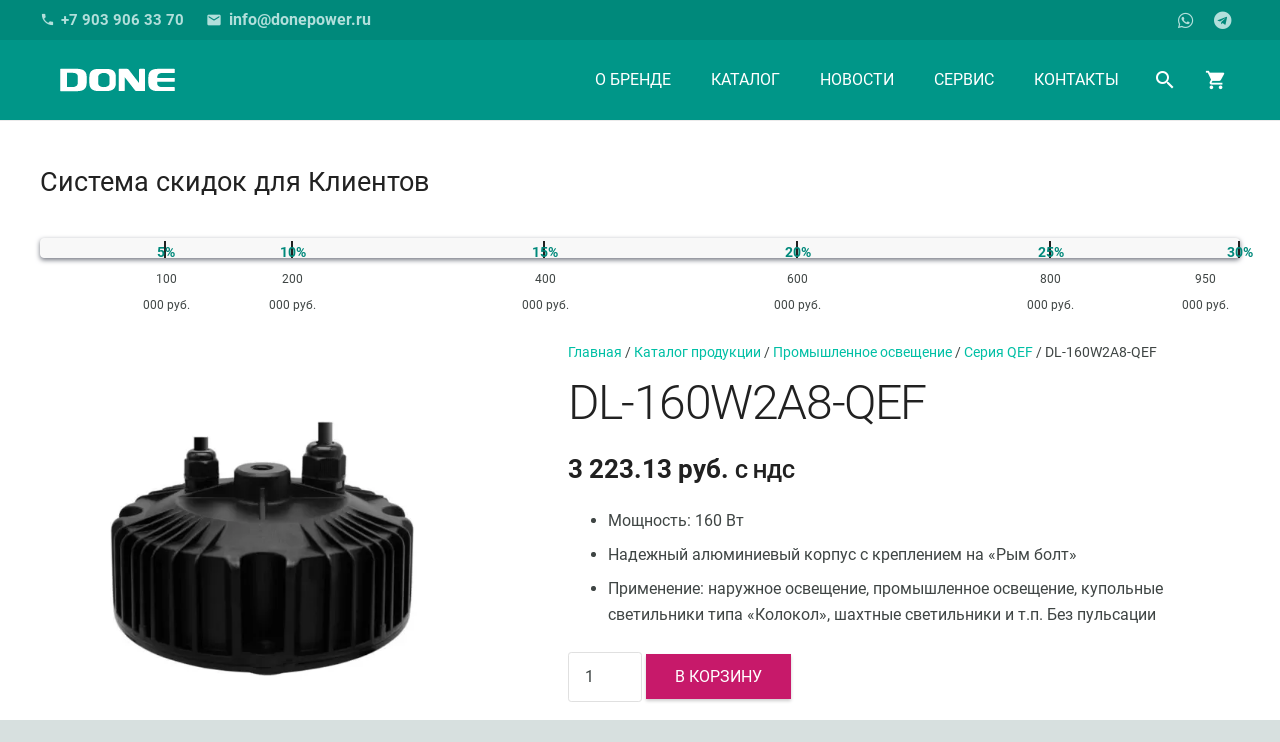

--- FILE ---
content_type: text/css
request_url: https://donepower.ru/wp-content/cache/min/1/wp-content/themes/Zephyr-child/style.css?ver=1707598295
body_size: 928
content:
html{overflow-y:scroll}.home rs-fullwidth-wrap{position:absolute;top:-80px}.home-slider{height:61.1vh}.category-top{top:10em;position:relative}.widgettitle,.comment-reply-title,h4{font-weight:500;font-size:1rem}.l-main .widget{margin-bottom:1.4rem}.woocommerce-page #cart-progress-bar{border-radius:4px;border:1px solid #f8f8f8;margin-top:1em;background:#fdfdfd;box-shadow:0 2px 5px #737781}.woocommerce-page #cart-progress-bar::-webkit-progress-value{background:linear-gradient(91deg,#009688,#00897b);border-radius:4px;transition:all 0.5s}.woocommerce-page #cart-progress-bar::-webkit-progress-bar{background:#f8f8f8;border-radius:4px;transition:all 0.5s}.woocommerce-page #cart-progress-bar,.woocommerce-page #cart-progress-steps{width:100%;position:relative;height:20px;box-sizing:border-box;top:10em}.woocommerce-page.woocommerce-cart #cart-progress-bar,.woocommerce-page.woocommerce-cart #cart-progress-steps{top:unset;bottom:2em}.woocommerce-page #cart-progress-steps .step{position:absolute;width:70px;height:20px;font-size:12px;text-align:center;transform:translateX(-50%)}.woocommerce-page #cart-progress-steps .step .discount{font-size:14px;line-height:8px;display:block;transform:translateY(-70px);font-weight:700;color:#00897b}.woocommerce-page #cart-progress-steps .step:before{content:'';display:block;position:absolute;width:40px;height:17px;border-left:2px solid #212121;left:calc(50% - 2px);top:-25px}.woocommerce-page #cart-progress-steps .step.step-0:before{display:none}.step-500000 span.discount{right:14px;position:relative}.step-950000 .amount{position:relative;right:35px}.woocommerce .woocommerce-message,.woocommerce .woocommerce-error,.woocommerce .woocommerce-info{margin:0 0 3.5rem}#discount_title{position:relative;top:6em}.woocommerce-page.woocommerce-cart #discount_title{top:-1em}.woocommerce-page.woocommerce-cart .post_title{display:none}@media screen and (max-width:768px){.woocommerce-page #cart-progress-bar,.woocommerce-page #cart-progress-steps{width:calc(100% - 1.5em);top:6em;text-align:center;margin:auto .75em}#cart-progress-steps bdi{display:none}.woocommerce-page #cart-progress-steps .step .discount{font-size:12px;transform:translateY(-22px);color:#212121}.woocommerce-page #cart-progress-steps .step:before{display:none}#discount_title{top:6.75em;left:.75em;text-transform:uppercase;font-size:1rem}}@media screen and (max-width:600px){.l-main #shop .w-image.align_left{margin-right:0}.archive #shop blockquote h2{font-size:1em}.archive #shop blockquote{padding:0}.archive #shop blockquote:before{display:none}.widgettitle,.comment-reply-title,h4{font-weight:400;font-size:1.4rem}.widget_product_categories li{line-height:1.75rem;font-size:1.4em}.archive #shop.l-section{padding-left:0;padding-right:0;padding-top:0;padding-bottom:0}.archive #shop .g-cols.type_default>div>.vc_column-inner{padding:0}.widget_product_categories .children a{font-size:22.4px}.woocommerce-widget-layered-nav{display:none}.l-sidebar{order:1;-webkit-order:1;padding-bottom:0}.l-content{order:2;-webkit-order:2}.ush_text_3 span.w-text-value{display:none}.home rs-fullwidth-wrap{position:absolute;top:0}.home-slider{height:0}.category-top{top:3em}}

--- FILE ---
content_type: image/svg+xml
request_url: https://donepower.ru/wp-content/uploads/2020/06/logo-DONE3.svg
body_size: 1223
content:
<?xml version="1.0" encoding="UTF-8"?> <!-- Generator: Adobe Illustrator 16.0.0, SVG Export Plug-In . SVG Version: 6.00 Build 0) --> <svg xmlns="http://www.w3.org/2000/svg" xmlns:xlink="http://www.w3.org/1999/xlink" version="1.1" id="Слой_1" x="0px" y="0px" width="342.667px" height="66.667px" viewBox="0 0 342.667 66.667" xml:space="preserve"> <g> </g> <g> <path fill-rule="evenodd" clip-rule="evenodd" fill="#FFFFFF" d="M154.817,40.984V25.335c-2.625-10.644-22.741-10.205-25.166,0 V40.66C129.652,52.125,154.714,51.865,154.817,40.984L154.817,40.984z M130.8,58.007c-10.807,0-20.842-3.893-20.842-17.348V26.604 c0-14.129,8.43-17.967,21.408-17.967h16.148c12.979,0,21.41,3.84,21.41,17.967V40.66c0,13.58-10.205,17.348-21.057,17.348h-0.418 H130.8L130.8,58.007z"></path> <path fill-rule="evenodd" clip-rule="evenodd" fill="#FFFFFF" d="M220.548,40.033c-7.578-9.826-15.156-19.65-22.725-29.468 c-0.945-1.228-2.383-2.006-3.824-2.006c-5.373,0-10.736,0-16.111,0c-1.666,0-2.621,0.136-2.621,2.267c0,14.824,0,29.647,0,44.471 c0,1.922,0.08,2.711,1.887,2.711c3.158,0,6.322,0,9.482,0c1.684,0,2.242-0.877,2.242-2.711c0-9.367,0-18.744,0-28.114 c7.672,9.804,15.348,19.608,23.02,29.409c0.738,0.943,2,1.416,3.076,1.416c5.65,0,11.307,0,16.959,0 c1.707,0,2.229-0.273,2.229-2.252c0-14.924,0-29.854,0-44.784c0-1.442-1.129-2.413-2.35-2.413c-2.951,0-5.895,0-8.84,0 c-1.699,0-2.424,0.568-2.424,2.625C220.548,20.799,220.548,30.413,220.548,40.033L220.548,40.033z"></path> <path fill-rule="evenodd" clip-rule="evenodd" fill="#FFFFFF" d="M261.108,40.66c0,6.918,6.289,8.432,11.129,8.432h3.652l0,0 h23.263c0.641,0,1.16,0.518,1.16,1.152v6.596c0,0.641-0.52,1.162-1.16,1.162c-12.291,0-24.589,0.006-36.89,0.006 c-10.809,0-20.846-3.893-20.846-17.348V27.012c0-14.093,8.451-18.458,21.41-18.458c12.107,0,24.217,0,36.326,0 c0.641,0,1.16,0.518,1.16,1.154v6.767c0,0.626-0.52,1.147-1.16,1.147c-8.707,0-17.425,0.016-26.14,0.016 c-6.713,0-10.68,2.565-11.904,7.696c0,1.279,0,2.427,0,3.486h38.044c0.641,0,1.16,0.516,1.16,1.158v6.126 c0,0.635-0.52,1.152-1.16,1.152c-6.712,0-27.562,0.012-38.044,0.012C261.108,38.316,261.108,39.423,261.108,40.66L261.108,40.66z"></path> <path fill-rule="evenodd" clip-rule="evenodd" fill="#FFFFFF" d="M60.129,17.465h12.944c4.777,0,11.167,1.499,11.167,8.468v15.371 c-1.228,5.158-5.211,7.736-11.949,7.736c-0.958,0-1.912,0-2.869,0c-0.134,0-0.273,0-0.401,0c-0.141,0-0.278,0-0.412,0 c-2.638,0-5.267,0.006-7.899,0.006c-0.094,0-0.19,0-0.285,0c-0.029,0-0.062,0-0.081,0h-0.171 C60.173,38.472,60.129,28.01,60.129,17.465L60.129,17.465z M44.954,56.996c0,0.635,0.523,1.158,1.158,1.158h1.35h22.014h13.038 c13.011,0,21.493-4.381,21.493-18.531V25.934c0-13.515-10.073-17.42-20.925-17.42H59.393v0.084 c-0.13-0.055-0.273-0.084-0.418-0.084H46.111c-0.634,0-1.158,0.52-1.158,1.165C44.954,25.465,44.954,41.236,44.954,56.996 L44.954,56.996z"></path> </g> </svg> 

--- FILE ---
content_type: image/svg+xml
request_url: https://donepower.ru/wp-content/uploads/2020/06/logo-DONE-2.svg
body_size: 799
content:
<?xml version="1.0" encoding="UTF-8"?> <svg xmlns="http://www.w3.org/2000/svg" height="66.667" width="342.667"><g fill="#32807a" fill-rule="evenodd"><path d="M147.763 43.608V22.742c-3.502-14.193-30.322-13.607-33.555 0v20.432c0 15.287 33.417 14.942 33.555.434zM115.74 66.304c-14.41 0-27.79-5.188-27.79-23.13v-18.74C87.95 5.594 99.19.477 116.494.477h21.53c17.307 0 28.548 5.12 28.548 23.955v18.741c0 18.109-13.608 23.13-28.077 23.13H115.74M235.404 42.34c-10.104-13.103-20.208-26.202-30.3-39.292-1.261-1.637-3.179-2.676-5.099-2.676h-21.482c-2.223 0-3.494.181-3.494 3.023v59.296c0 2.561.104 3.613 2.515 3.613h12.641c2.246 0 2.992-1.169 2.992-3.613V25.204c10.23 13.072 20.462 26.146 30.692 39.214.986 1.258 2.666 1.886 4.102 1.886h22.61c2.279 0 2.974-.363 2.974-3V3.59c0-1.923-1.504-3.218-3.134-3.218h-11.786c-2.266 0-3.231.758-3.231 3.5V42.34M289.484 43.174c0 9.225 8.385 11.243 14.837 11.243h35.89c.853 0 1.545.69 1.545 1.536v8.794c0 .855-.692 1.55-1.545 1.55-16.387 0-32.787.007-49.187.007-14.412 0-27.796-5.188-27.796-23.13V24.978c0-18.79 11.268-24.61 28.548-24.61h48.435c.853 0 1.545.69 1.545 1.54v9.022c0 .834-.692 1.53-1.545 1.53-11.611 0-23.236.02-34.856.02-8.95 0-14.238 3.42-15.871 10.262v4.648h50.727c.853 0 1.545.689 1.545 1.543v8.17c0 .846-.692 1.537-1.545 1.537-8.952 0-36.751.013-50.727.015v4.519M21.51 12.248h17.26c6.37 0 14.889 2 14.889 11.292v20.493c-1.637 6.878-6.949 10.318-15.932 10.318H32.818c-3.517 0-7.022.006-10.532.006h-.716c0-14.099-.06-28.049-.06-42.109zM1.279 64.958c0 .846.697 1.543 1.543 1.543h48.535c17.349 0 28.657-5.842 28.657-24.708V23.54c0-18.02-13.43-23.227-27.9-23.227H20.53v.112a1.446 1.446 0 00-.558-.112H2.82c-.846 0-1.543.693-1.543 1.553v63.091"></path></g></svg> 

--- FILE ---
content_type: application/javascript
request_url: https://donepower.ru/wp-content/cache/min/1/wp-content/themes/Zephyr-child/assets/main.js?ver=1707598295
body_size: 240
content:
jQuery(function($){$('#filter').click(function(){var link=$("#filter .w-btn-label");var icon=$("#filter i");$('.woocommerce-widget-layered-nav').toggle('fast',function(){if($(this).is(':visible')){link.text('Закрыть');icon.text('close');const id='woocommerce_layered_nav-5';const yOffset=-60;const element=document.getElementById(id);const y=element.getBoundingClientRect().top+window.pageYOffset+yOffset;window.scrollTo({top:y,behavior:'smooth'})}else{link.text('Фильтр');icon.text('settings')}})})})